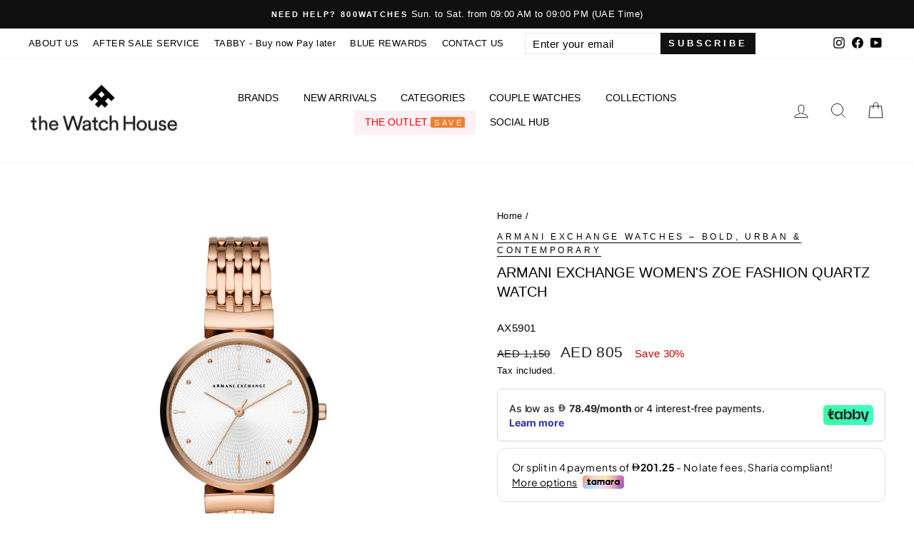

--- FILE ---
content_type: text/plain; charset=utf-8
request_url: https://checkout.tabby.ai/widgets/api/web
body_size: -53
content:
{"experiments":{"entity_id":"1c227a1f-7652-41be-ac5e-94f68fc93aaa"}}